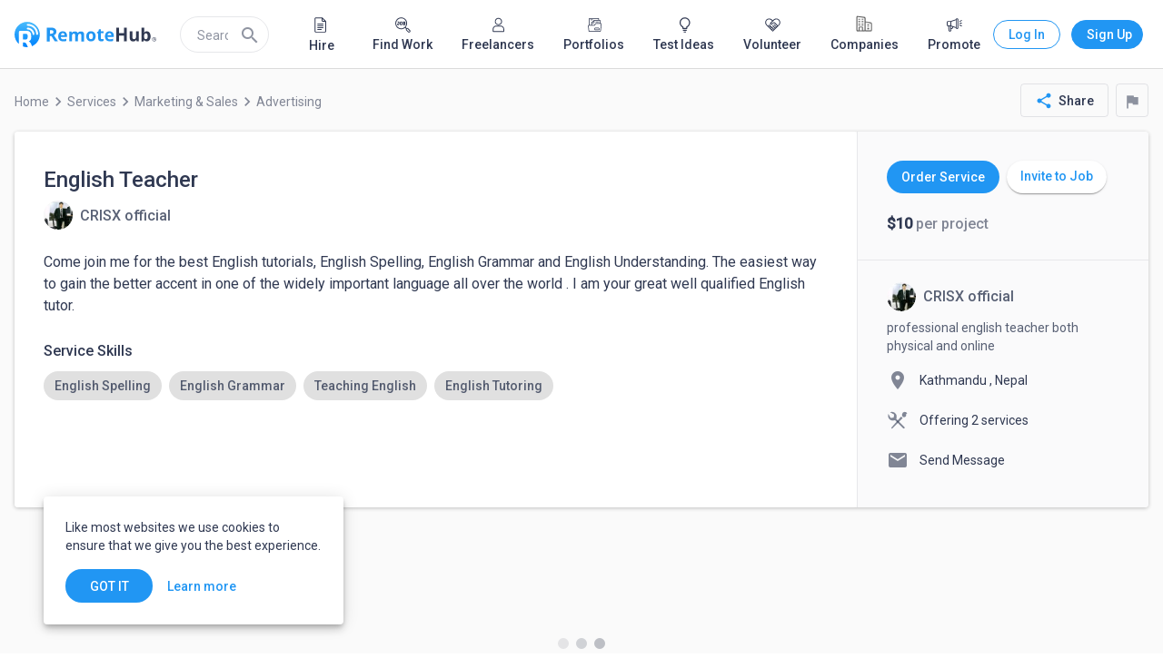

--- FILE ---
content_type: application/javascript
request_url: https://static.remotehub.com/smp/5946.ef8e3d5dcaf9325c.js
body_size: 4917
content:
"use strict";(self.webpackChunksmp=self.webpackChunksmp||[]).push([[5946],{38867:(T,h,e)=>{e.d(h,{T:()=>r});var d=e(36895);class u{constructor(t,l){this._document=l;const c=this._textarea=this._document.createElement("textarea"),p=c.style;p.opacity="0",p.position="absolute",p.left=p.top="-999em",c.setAttribute("aria-hidden","true"),c.value=t,this._document.body.appendChild(c)}copy(){const t=this._textarea;let l=!1;try{if(t){const c=this._document.activeElement;t.select(),t.setSelectionRange(0,t.value.length),l=this._document.execCommand("copy"),c&&c instanceof HTMLElement&&c.focus()}}catch{}return l}destroy(){const t=this._textarea;t&&(t.parentNode&&t.parentNode.removeChild(t),this._textarea=void 0)}}var n=e(94650);let r=(()=>{class g{constructor(l){this._document=l}copy(l){const c=this.beginCopy(l),p=c.copy();return c.destroy(),p}beginCopy(l){return new u(l,this._document)}}return g.\u0275fac=function(l){return new(l||g)(n.LFG(d.K0))},g.\u0275prov=n.Yz7({token:g,factory:g.\u0275fac,providedIn:"root"}),g})()},31192:(T,h,e)=>{e.d(h,{g:()=>n});var d=e(94650);const u=["*"];let n=(()=>{class r{}return r.\u0275fac=function(t){return new(t||r)},r.\u0275cmp=d.Xpm({type:r,selectors:[["smp-actions-layout"]],ngContentSelectors:u,decls:1,vars:0,template:function(t,l){1&t&&(d.F$t(),d.Hsn(0))},styles:["@media (max-width: 959.9px){[_nghost-%COMP%]{box-shadow:0 5px 5px -3px #0003,0 8px 10px 1px #00000024,0 3px 14px 2px #0000001f;display:flex;position:fixed;right:0;bottom:0;justify-content:center;z-index:10;border-top-left-radius:4px;border-top-right-radius:4px;padding:16px 0;width:100%}}"],changeDetection:0}),r})()},44158:(T,h,e)=>{e.d(h,{x:()=>n});var d=e(36895),u=e(94650);let n=(()=>{class r{}return r.\u0275fac=function(t){return new(t||r)},r.\u0275mod=u.oAB({type:r}),r.\u0275inj=u.cJS({imports:[d.ez]}),r})()},72817:(T,h,e)=>{e.d(h,{u:()=>c});var d=e(36895),u=e(94956),n=e(65412),r=e(4859),g=e(97392),t=e(40374),l=e(94650);let c=(()=>{class p{}return p.\u0275fac=function(E){return new(E||p)},p.\u0275mod=l.oAB({type:p}),p.\u0275inj=l.cJS({providers:[u.h],imports:[d.ez,n.Is,r.ot,g.Ps,t.P]}),p})()},94956:(T,h,e)=>{e.d(h,{h:()=>D});var d=e(92340),u=e(65412),n=e(94650),r=e(38867),g=e(97392),t=e(11481),l=e(36895),c=e(32897);function p(m,M){if(1&m){const a=n.EpF();n.TgZ(0,"button",20),n.NdJ("click",function(){n.CHM(a);const C=n.oxw();return n.KtG(C.copy())}),n._UZ(1,"mat-icon",21),n.TgZ(2,"span",4),n.SDv(3,22),n.qZA()()}}function v(m,M){1&m&&(n.TgZ(0,"button",23),n._UZ(1,"mat-icon",24),n.TgZ(2,"span",4),n.SDv(3,25),n.qZA()()),2&m&&n.Q6J("disabled",!0)}let E=(()=>{class m{constructor(a,i,C,S){this.data=a,this.clipboardService=i,this.iconRegistry=C,this.sanitizer=S,this.registerIcons()}assembleFacebookLink(a){const i=encodeURIComponent(a.link),C=encodeURIComponent(a.message);return`https://www.facebook.com/dialog/share?href=${i}&app_id=${d.N.facebookAppId}&quote=${C}`}assembleLinkedInLink(a){return`https://www.linkedin.com/sharing/share-offsite/?url=${encodeURIComponent(a.link)}`}assembleTwitterLink(a){return`https://twitter.com/intent/tweet?text=${encodeURIComponent(a.message)}&url=${encodeURIComponent(a.link)}`}assembleWhatsAppLink(a){return`https://api.whatsapp.com/send/?text=${encodeURIComponent(`${a.message} ${a.link}`)}`}copy(){this.clipboardService.copy(this.data.link),this.isCopied=!0}getEmailData(a){return`mailto:?body=${a.email.body} ${a.link}&subject=${a.email.subject}`}registerIcons(){const a=`${d.N.deployUrl}assets/icons/share`;this.iconRegistry.addSvgIcon("facebook",this.sanitizer.bypassSecurityTrustResourceUrl(`${a}/facebook.svg`)),this.iconRegistry.addSvgIcon("linkedin",this.sanitizer.bypassSecurityTrustResourceUrl(`${a}/linked-in.svg`)),this.iconRegistry.addSvgIcon("twitter",this.sanitizer.bypassSecurityTrustResourceUrl(`${a}/twitter.svg`)),this.iconRegistry.addSvgIcon("whatsapp",this.sanitizer.bypassSecurityTrustResourceUrl(`${a}/whatsapp.svg`)),this.iconRegistry.addSvgIcon("done",this.sanitizer.bypassSecurityTrustResourceUrl(`${a}/done.svg`)),this.iconRegistry.addSvgIcon("link",this.sanitizer.bypassSecurityTrustResourceUrl(`${a}/link.svg`)),this.iconRegistry.addSvgIcon("email",this.sanitizer.bypassSecurityTrustResourceUrl(`${a}/email.svg`))}}return m.\u0275fac=function(a){return new(a||m)(n.Y36(u.WI),n.Y36(r.T),n.Y36(g.jv),n.Y36(t.H7))},m.\u0275cmp=n.Xpm({type:m,selectors:[["smp-share-dialog"]],inputs:{title:"title",email:"email",link:"link"},decls:30,vars:23,consts:function(){let M,a,i,C,S,I,R;return M=$localize`:share dialog | facebook␟3e71128b65fd82263d68a148c6c0261b8fd3be2d␟4809557871539821831:Facebook`,a=$localize`:share dialog | linkedin␟8bfa0cda651f64a70ff9f4be6296ec661067eae2␟5331256706400931980:LinkedIn`,i=$localize`:share dialog | twitter␟e9bd6d79880b3bb6718902321c6a83c1062f3c03␟9105212182582677504:Twitter`,C=$localize`:share dialog | whatsapp␟31a84d3dfd05d84608dc376318705a409f58a92d␟5627076006113038736:WhatsApp`,S=$localize`:share dialog | Email␟76b7ac3a0935ca08d9608f8c8b99c579936ac65d␟5988592730136255043:Email`,I=$localize`:share dialog | copy-link␟a681d949bf430f5798b1a1929812e49c9cfce7f3␟571612731042207392:Copy Link`,R=$localize`:share dialog | copied-link␟16a732e1fbead1c14d9743bde02b85e9a0e33006␟3744105600353707751:Link Copied`,[[1,"mat-headline"],[1,"actions"],["rel","noopener noreferrer noindex nofollow","target","_blank","title","Facebook","aria-label","Visit our Facebook page",3,"href"],["svgIcon","facebook"],[1,"mat-body-1"],M,["rel","noopener noreferrer noindex nofollow","target","_blank","title","LinkedIn","ria-label","Visit our LinkedIn page",3,"href"],["svgIcon","linkedin"],a,["rel","noopener noreferrer noindex nofollow","target","_blank","title","Twitter","aria-label","Visit our Twitter page",3,"href"],["svgIcon","twitter"],i,["rel","noopener noreferrer noindex nofollow","target","_blank","title","WhatsApp","aria-label","Visit our WhatsApp page",3,"href"],["svgIcon","whatsapp"],C,[3,"click",4,"ngIf"],[3,"disabled",4,"ngIf"],["rel","noopener noreferrer noindex nofollow","target","_blank","title","Email",3,"href"],["svgIcon","email"],S,[3,"click"],["svgIcon","link"],I,[3,"disabled"],["svgIcon","done"],R]},template:function(a,i){1&a&&(n.TgZ(0,"h3",0),n._uU(1),n.qZA(),n.TgZ(2,"mat-dialog-content",1)(3,"a",2),n.ALo(4,"memoize"),n._UZ(5,"mat-icon",3),n.TgZ(6,"span",4),n.SDv(7,5),n.qZA()(),n.TgZ(8,"a",6),n.ALo(9,"memoize"),n._UZ(10,"mat-icon",7),n.TgZ(11,"span",4),n.SDv(12,8),n.qZA()(),n.TgZ(13,"a",9),n.ALo(14,"memoize"),n._UZ(15,"mat-icon",10),n.TgZ(16,"span",4),n.SDv(17,11),n.qZA()(),n.TgZ(18,"a",12),n.ALo(19,"memoize"),n._UZ(20,"mat-icon",13),n.TgZ(21,"span",4),n.SDv(22,14),n.qZA()(),n.YNc(23,p,4,0,"button",15),n.YNc(24,v,4,1,"button",16),n.TgZ(25,"a",17),n.ALo(26,"memoize"),n._UZ(27,"mat-icon",18),n.TgZ(28,"span",4),n.SDv(29,19),n.qZA()()()),2&a&&(n.xp6(1),n.Oqu(i.data.title),n.xp6(2),n.Q6J("href",n.xi3(4,8,i.assembleFacebookLink,i.data),n.LSH),n.xp6(5),n.Q6J("href",n.xi3(9,11,i.assembleLinkedInLink,i.data),n.LSH),n.xp6(5),n.Q6J("href",n.xi3(14,14,i.assembleTwitterLink,i.data),n.LSH),n.xp6(5),n.Q6J("href",n.xi3(19,17,i.assembleWhatsAppLink,i.data),n.LSH),n.xp6(5),n.Q6J("ngIf",!i.isCopied),n.xp6(1),n.Q6J("ngIf",i.isCopied),n.xp6(1),n.Q6J("href",n.xi3(26,20,i.getEmailData,i.data),n.LSH))},dependencies:[l.O5,u.xY,g.Hw,c.X],styles:["[_nghost-%COMP%]{display:flex;flex-direction:column}[_nghost-%COMP%]   h3[_ngcontent-%COMP%]{display:flex;flex-direction:row;justify-content:center;margin:8px 0 32px}[_nghost-%COMP%]   .actions[_ngcontent-%COMP%]{display:grid;grid-template-columns:repeat(6,1fr);grid-column-gap:4px;-moz-column-gap:4px;column-gap:4px;margin:0 0 12px}[_nghost-%COMP%]   .actions[_ngcontent-%COMP%]   a[_ngcontent-%COMP%], [_nghost-%COMP%]   .actions[_ngcontent-%COMP%]   button[_ngcontent-%COMP%]{display:flex;flex-direction:column;justify-content:center;align-items:center;outline:none;text-decoration:none;color:inherit;border:none;background-color:transparent;cursor:pointer;padding:0}[_nghost-%COMP%]   .actions[_ngcontent-%COMP%]   a[_ngcontent-%COMP%]:hover   mat-icon[_ngcontent-%COMP%], [_nghost-%COMP%]   .actions[_ngcontent-%COMP%]   button[_ngcontent-%COMP%]:hover   mat-icon[_ngcontent-%COMP%]{filter:brightness(.7)}[_nghost-%COMP%]   .actions[_ngcontent-%COMP%]   a[_ngcontent-%COMP%]   mat-icon[_ngcontent-%COMP%], [_nghost-%COMP%]   .actions[_ngcontent-%COMP%]   button[_ngcontent-%COMP%]   mat-icon[_ngcontent-%COMP%]{width:44px;min-width:44px;height:44px;line-height:44px;font-size:44px;border-radius:50%;margin:0 0 9px}@media (max-width: 959.9px){[_nghost-%COMP%]   .actions[_ngcontent-%COMP%]{padding:0;grid-template-columns:repeat(3,1fr);row-gap:32px}}"],changeDetection:0}),m})();var x=e(98184);let D=(()=>{class m{constructor(a){this.dialog=a}openDialog(a){this.dialogRef=this.dialog.open(E,{width:"596px",data:a,scrollStrategy:new x.RZ})}}return m.\u0275fac=function(a){return new(a||m)(n.LFG(u.uw))},m.\u0275prov=n.Yz7({token:m,factory:m.\u0275fac}),m})()},97035:(T,h,e)=>{e.d(h,{p:()=>w});var d=e(21286),u=e(80156),n=e(93124),r=e(73449),g=e(72986),t=e(94650),l=e(5939),c=e(36895),p=e(4859),v=e(97392),E=e(28255),x=e(96338),D=e(23983),m=e(32897),M=e(73259),a=e(5917);function i(s,f){if(1&s&&(t.ynx(0),t.TgZ(1,"button",4)(2,"span",5),t._uU(3,"View as"),t.qZA(),t._UZ(4,"smp-avatar-preview",6),t.ALo(5,"shortAccount"),t.ALo(6,"defaultAvatar"),t.TgZ(7,"mat-icon",7),t._uU(8,"arrow_drop_down"),t.qZA()(),t.BQk()),2&s){const o=t.oxw().ngIf,_=t.MAs(5),A=t.oxw();t.xp6(1),t.Q6J("matMenuTriggerFor",_),t.xp6(3),t.Q6J("imageFile",t.lcZ(5,4,o).avatar)("thumbSize",A.avatarThumbSize)("defaultImagePath",t.lcZ(6,6,o))}}function C(s,f){if(1&s&&(t.ynx(0),t.TgZ(1,"button",8)(2,"span"),t._uU(3,"View as"),t.qZA(),t._UZ(4,"smp-avatar-preview",6),t.ALo(5,"shortAccount"),t.ALo(6,"defaultAvatar"),t.TgZ(7,"mat-icon",7),t._uU(8,"arrow_drop_down"),t.qZA()(),t.BQk()),2&s){const o=t.oxw().ngIf,_=t.MAs(5),A=t.oxw();t.xp6(1),t.Q6J("matMenuTriggerFor",_),t.xp6(3),t.Q6J("imageFile",t.lcZ(5,4,o).avatar)("thumbSize",A.avatarThumbSize)("defaultImagePath",t.lcZ(6,6,o))}}const S=function(s){return{"view-as-active":s}};function I(s,f){if(1&s){const o=t.EpF();t.ynx(0),t.TgZ(1,"div",9),t._uU(2,"User"),t.qZA(),t.TgZ(3,"mat-nav-list")(4,"mat-list-item",10),t.NdJ("click",function(){const O=t.CHM(o).ngIf,L=t.oxw(2);return t.KtG(L.switchToAccount(O.id))}),t.TgZ(5,"mat-icon"),t._UZ(6,"smp-avatar-preview",11),t.ALo(7,"shortAccount"),t.ALo(8,"defaultAvatar"),t.qZA(),t.TgZ(9,"span",12),t._uU(10),t.ALo(11,"shortAccount"),t.qZA()()(),t.BQk()}if(2&s){const o=f.ngIf,_=t.oxw().ngIf,A=t.oxw();let O;t.xp6(4),t.Q6J("ngClass",t.VKq(11,S,o.id===_.id)),t.xp6(2),t.Q6J("imageFile",t.lcZ(7,5,o).avatar)("thumbSize",A.avatarThumbSize)("defaultImagePath",t.lcZ(8,7,o)),t.xp6(4),t.Oqu(null==(O=t.lcZ(11,9,o))?null:O.display_name)}}function R(s,f){if(1&s){const o=t.EpF();t.TgZ(0,"mat-list-item",10),t.NdJ("click",function(){const O=t.CHM(o).$implicit,L=t.oxw(3);return t.KtG(L.switchToAccount(O.id))}),t.TgZ(1,"mat-icon"),t._UZ(2,"smp-avatar-preview",14),t.ALo(3,"shortAccount"),t.ALo(4,"defaultAvatar"),t.qZA(),t.TgZ(5,"span",12),t._uU(6),t.ALo(7,"shortAccount"),t.qZA()()}if(2&s){const o=f.$implicit,_=t.oxw(2).ngIf,A=t.oxw();let O;t.Q6J("ngClass",t.VKq(11,S,o.id===_.id)),t.xp6(2),t.Q6J("imageFile",t.lcZ(3,5,o).avatar)("thumbSize",A.avatarThumbSize)("defaultImagePath",t.lcZ(4,7,o)),t.xp6(4),t.Oqu(null==(O=t.lcZ(7,9,o))?null:O.display_name)}}function P(s,f){if(1&s&&(t.ynx(0),t.TgZ(1,"div",9),t._uU(2,"Company"),t.qZA(),t.TgZ(3,"mat-nav-list"),t.YNc(4,R,8,13,"mat-list-item",13),t.qZA(),t.BQk()),2&s){const o=f.ngIf;t.xp6(4),t.Q6J("ngForOf",o)}}function y(s,f){if(1&s&&(t.ynx(0)(1,1),t.YNc(2,i,9,8,"ng-container",2),t.YNc(3,C,9,8,"ng-container",2),t.BQk(),t.TgZ(4,"mat-menu",null,3),t.YNc(6,I,12,13,"ng-container",0),t.ALo(7,"memoize"),t.YNc(8,P,5,1,"ng-container",0),t.ALo(9,"memoize"),t.qZA(),t.BQk()),2&s){const o=f.ngIf,_=t.oxw();t.xp6(1),t.Q6J("ngSwitch",_.type),t.xp6(1),t.Q6J("ngSwitchCase","default"),t.xp6(1),t.Q6J("ngSwitchCase","button"),t.xp6(3),t.Q6J("ngIf",t.xi3(7,5,_.getUser,o)),t.xp6(2),t.Q6J("ngIf",t.xi3(9,8,_.getCompanies,o))}}let w=(()=>{class s{constructor(o,_,A){this.currentAccountService=o,this.windowRef=_,this.authService=A,this.avatarThumbSize=r.ad.XS,this.type="default",this.successFn=()=>{this.windowRef.nativeWindow.location.reload()}}ngOnInit(){this.currentAccount$=this.currentAccountService.currentAccount$}getCompanies(o){const _=o.associated_accounts.filter(A=>A.type===u.EH.Company);return o.type===u.EH.Company&&_.unshift(o),_}getUser(o){return o.associated_accounts.find(A=>A.type===u.EH.User)||o}switchToAccount(o){o&&this.authService.switchToAccount(o).pipe((0,g.q)(1)).subscribe(()=>{this.successFn()})}}return s.\u0275fac=function(o){return new(o||s)(t.Y36(d.k),t.Y36(l.X),t.Y36(n.e))},s.\u0275cmp=t.Xpm({type:s,selectors:[["smp-view-as"]],hostVars:2,hostBindings:function(o,_){2&o&&t.Tol(_.type)},inputs:{type:"type",successFn:"successFn"},decls:2,vars:3,consts:[[4,"ngIf"],[3,"ngSwitch"],[4,"ngSwitchCase"],["menu","matMenu"],["mat-button","",1,"current-account",3,"matMenuTriggerFor"],[1,"view-as-muted-2"],["imageAltText","Current Account Avatar",3,"imageFile","thumbSize","defaultImagePath"],[1,"view-as-muted"],["mat-stroked-button","",1,"current-account",3,"matMenuTriggerFor"],[1,"group-label","view-as-muted"],[3,"ngClass","click"],["imageAltText","User Avatar",3,"imageFile","thumbSize","defaultImagePath"],[1,"account-name","view-as-muted-2"],[3,"ngClass","click",4,"ngFor","ngForOf"],["imageAltText","Company Avatar",3,"imageFile","thumbSize","defaultImagePath"]],template:function(o,_){1&o&&(t.YNc(0,y,10,11,"ng-container",0),t.ALo(1,"async")),2&o&&t.Q6J("ngIf",t.lcZ(1,1,_.currentAccount$))},dependencies:[c.mk,c.sg,c.O5,c.RF,c.n9,p.lW,v.Hw,E.VK,E.p6,x.Hk,x.Tg,D.A,c.Ov,m.X,M.w,a.h],styles:[".default[_nghost-%COMP%]   .current-account[_ngcontent-%COMP%]   smp-avatar-preview[_ngcontent-%COMP%]{width:32px;min-width:32px;height:32px;margin:9px 3px 9px 8px}.default[_nghost-%COMP%]   .current-account[_ngcontent-%COMP%]   span[_ngcontent-%COMP%]{font-size:16px}.default[_nghost-%COMP%]   .current-account[_ngcontent-%COMP%]   mat-icon[_ngcontent-%COMP%]{width:20px;min-width:20px;height:20px;line-height:20px;font-size:20px}.button[_nghost-%COMP%]   .current-account[_ngcontent-%COMP%]   smp-avatar-preview[_ngcontent-%COMP%]{width:20px;min-width:20px;height:20px;margin:0 3px 0 8px}.button[_nghost-%COMP%]   .current-account[_ngcontent-%COMP%]   mat-icon[_ngcontent-%COMP%]{width:20px;min-width:20px;height:20px;line-height:20px;font-size:20px;margin-right:-5px}mat-nav-list[_ngcontent-%COMP%]{min-width:280px}mat-list-item[_ngcontent-%COMP%]   mat-icon[_ngcontent-%COMP%]{width:32px;min-width:32px;height:32px;line-height:32px;font-size:32px;margin-right:8px}mat-list-item[_ngcontent-%COMP%]   .account-name[_ngcontent-%COMP%]{font-size:14px;font-weight:500;overflow:hidden;text-overflow:ellipsis;white-space:nowrap}.group-label[_ngcontent-%COMP%]{font-size:14px;font-weight:500;margin:16px 16px 0}.group-label[_ngcontent-%COMP%]:first-of-type{margin-top:13px}"],changeDetection:0}),s})()},37423:(T,h,e)=>{e.d(h,{c:()=>v});var d=e(36895),u=e(4859),n=e(97392),r=e(28255),g=e(96338),t=e(40374),l=e(34040),c=e(24586),p=e(94650);let v=(()=>{class E{}return E.\u0275fac=function(D){return new(D||E)},E.\u0275mod=p.oAB({type:E}),E.\u0275inj=p.cJS({imports:[d.ez,u.ot,n.Ps,r.Tx,g.ie,t.P,l.z,c.D]}),E})()}}]);

--- FILE ---
content_type: application/javascript
request_url: https://static.remotehub.com/smp/5091.829d3dbea94de2b6.js
body_size: 12549
content:
"use strict";(self.webpackChunksmp=self.webpackChunksmp||[]).push([[5091],{5091:(ne,I,i)=>{i.r(I),i.d(I,{PreviewServiceModule:()=>bn,materialModules:()=>te});var r=i(36895),S=i(87396),g=i(5993),e=i(94650),k=i(8929),C=i(2994),u=i(7625),T=i(24850),G=i(5154),O=i(92198),J=i(87545),h=i(72986),W=i(75778),Q=i(87168),U=i(21286),P=i(73449),Y=i(9757),l=i(64860),m=i(7585),s=i(48349),p=i(51460),v=i(9493),M=i(27796),ie=i(33070),z=i(93321),oe=i(82517),re=i(73780),ce=i(3472),X=i(54685),ae=i(64288),se=i(1547),le=i(47422),_e=i(92340),pe=i(94956),B=i(80156),me=i(87174),ge=i(94996),de=i(76861),ve=i(80199),ue=i(51819),Se=i(88589),fe=i(93124),Ee=i(80901),Ce=i(71654),he=i(77288),H=i(77331),x=i(4859),K=i(97392),y=i(28255),R=i(10266),Pe=i(28850),xe=i(23983),Ie=i(78063),Te=i(49422),Oe=i(95621),Me=i(74551),ye=i(8357),Re=i(67848),Ae=i(99834),Ve=i(83151),we=i(67155),Ne=i(90733),be=i(97294),Le=i(79141),Ze=i(52811),Fe=i(31192),$e=i(54848),De=i(93710),j=i(73546),ke=i(55829),Ge=i(72983),q=i(5917),Je=i(32897);function We(n,o){1&n&&e.GkF(0)}function Qe(n,o){if(1&n&&(e.TgZ(0,"div")(1,"mat-card")(2,"div",2)(3,"a",3),e.tHW(4,4),e.ALo(5,"memoize"),e.ALo(6,"accountNavigation"),e.TgZ(7,"div",5),e._UZ(8,"span",6),e.ALo(9,"shortAccount"),e._UZ(10,"span",7),e.qZA(),e.N_p(),e.qZA()(),e.YNc(11,We,1,0,"ng-container",8),e.qZA()()),2&n){const t=e.oxw(2),c=e.MAs(4);e.xp6(3),e.Q6J("routerLink",e.Dn7(5,3,t.getProfileEntitiesUrl,e.lcZ(6,7,t.account),t.listUrl)),e.xp6(7),e.pQV(e.lcZ(9,9,t.account).display_name),e.QtT(4),e.xp6(1),e.Q6J("ngTemplateOutlet",c)}}function Ue(n,o){if(1&n&&(e.ynx(0),e.TgZ(1,"a",11),e.SDv(2,12),e.ALo(3,"memoize"),e.ALo(4,"accountNavigation"),e.qZA(),e.BQk()),2&n){const t=e.oxw(3);e.xp6(1),e.Q6J("routerLink",e.Dn7(3,1,t.getProfileEntitiesUrl,e.lcZ(4,5,t.account),t.listUrl))}}function Ye(n,o){1&n&&e.GkF(0)}function ze(n,o){if(1&n&&(e.TgZ(0,"div")(1,"div",9)(2,"div")(3,"span",10),e._uU(4,"Portfolio"),e.qZA()(),e.TgZ(5,"div"),e.YNc(6,Ue,5,7,"ng-container",0),e.qZA()(),e.YNc(7,Ye,1,0,"ng-container",8),e.qZA()),2&n){const t=e.oxw(2),c=e.MAs(4);e.xp6(6),e.Q6J("ngIf",t.showAll),e.xp6(1),e.Q6J("ngTemplateOutlet",c)}}function He(n,o){if(1&n&&(e.TgZ(0,"div"),e.YNc(1,Qe,12,11,"div",0),e.YNc(2,ze,8,2,"div",0),e.qZA()),2&n){const t=e.oxw();e.xp6(1),e.Q6J("ngIf",t.portfolioId),e.xp6(1),e.Q6J("ngIf",!t.portfolioId)}}const je=function(n){return{"portfolio-img":n}};function Xe(n,o){if(1&n&&(e.TgZ(0,"div",16)(1,"a",17)(2,"mat-card",18),e._UZ(3,"img",19),e.ALo(4,"imageUrl"),e.qZA()()()),2&n){const t=o.$implicit,c=e.oxw(2);e.xp6(1),e.s9C("matTooltip",t.title),e.Q6J("routerLink",c.basePath+(null==t?null:t.ident)),e.xp6(1),e.Q6J("ngClass",e.VKq(8,je,c.portfolioId)),e.xp6(1),e.Q6J("src",e.xi3(4,5,t.cover_image.image,c.portfolioThumbXs),e.LSH)("alt",t.cover_image.caption)}}function Be(n,o){if(1&n&&(e.TgZ(0,"div",13)(1,"div",14),e.YNc(2,Xe,5,10,"div",15),e.qZA()()),2&n){const t=e.oxw();e.xp6(2),e.Q6J("ngForOf",t.list)}}let Ke=(()=>{class n{constructor(t){this.accountsApiService=t,this.portfolioThumbXs=P.m8.XS,this.basePath=g.EKX,this.listUrl=g.tVc}set portfolioId(t){this._portfolioId=t,this.getPortfolioList()}get portfolioId(){return this._portfolioId}ngOnInit(){this.portfolioId||this.getPortfolioList()}getPortfolioList(){this.builder=(new $e.A).id(this.account.id).limit(4),this.portfolioId&&(this.builder=this.builder.excludeIds([this.portfolioId])),this.portfolioList$=this.accountsApiService.getAccountPortfolios(this.builder).pipe((0,C.b)(t=>{this.showAll=t.cursor_params.total>4,this.list=t.data}))}havePortfolio(t){if(t&&t.data.length)return!!t.cursor_params.total}getProfileEntitiesUrl(t,c){return[...t,c]}}return n.\u0275fac=function(t){return new(t||n)(e.Y36(De.H))},n.\u0275cmp=e.Xpm({type:n,selectors:[["smp-portfolio-short-list"]],inputs:{account:"account",portfolioId:"portfolioId"},decls:5,vars:6,consts:function(){let o,t;return o=$localize`:portfolio entities | see-all␟78e8d129a2f3a64700ffb79419e442ec7b070f5f␟1928079304984636023:${"\ufffd#7\ufffd"}:START_TAG_DIV:${"\ufffd#8\ufffd"}:START_TAG_SPAN:More from ${"\ufffd0\ufffd"}:INTERPOLATION:${"[\ufffd/#8\ufffd|\ufffd/#10\ufffd]"}:CLOSE_TAG_SPAN:${"\ufffd#10\ufffd"}:START_TAG_SPAN_1:keyboard_arrow_right${"[\ufffd/#8\ufffd|\ufffd/#10\ufffd]"}:CLOSE_TAG_SPAN:${"\ufffd/#7\ufffd"}:CLOSE_TAG_DIV:`,o=e.Zx4(o),t=$localize`:portfolio entities | see-all␟093a2f9feffd41b7dbf4c26fcfc7a4c68c41fb0e␟5978951215026894421: See all `,[[4,"ngIf"],["cardList",""],[1,"short-header","portfolio"],["mat-button","",1,"header-link","list-title",3,"routerLink"],o,[1,"portfolio-link"],[1,"header-span","text"],[1,"material-icons","primary-color"],[4,"ngTemplateOutlet"],[1,"short-header","service"],[1,"list-title"],["mat-button","","color","primary",3,"routerLink"],t,[1,"grid-view"],[1,"container","items-per-row-2"],["class","card",4,"ngFor","ngForOf"],[1,"card"],["matTooltipPosition","below","matTooltipClass","custom-tooltip",3,"routerLink","matTooltip"],[1,"img-card",3,"ngClass"],["mat-card-image","","loading","lazy",3,"src","alt"]]},template:function(t,c){1&t&&(e.YNc(0,He,3,2,"div",0),e.ALo(1,"memoize"),e.ALo(2,"async"),e.YNc(3,Be,3,1,"ng-template",null,1,e.W1O)),2&t&&e.Q6J("ngIf",e.xi3(1,1,c.havePortfolio,e.lcZ(2,4,c.portfolioList$)))},dependencies:[j.a8,j.G2,R.gM,x.zs,r.mk,r.sg,r.O5,r.tP,S.yS,ke.oO,r.Ov,Ge.Y,q.h,l.J,Je.X],styles:["[_nghost-%COMP%]{display:block}.list-title[_ngcontent-%COMP%]{font-weight:500}.grid-view[_ngcontent-%COMP%]{height:100%}.grid-view[_ngcontent-%COMP%]   .container[_ngcontent-%COMP%]{flex-flow:row wrap;box-sizing:border-box;display:flex}.grid-view[_ngcontent-%COMP%]   .card[_ngcontent-%COMP%]{position:relative;margin-top:16px;margin-bottom:0;border-radius:4px;flex:0 0 calc(50% - 8px);max-width:calc(50% - 8px);margin-right:16px}.grid-view[_ngcontent-%COMP%]   .card[_ngcontent-%COMP%]:nth-child(2n){margin-right:0}.short-header[_ngcontent-%COMP%]{margin-bottom:0}.short-header[_ngcontent-%COMP%]   a[mat-button][_ngcontent-%COMP%]{text-decoration:none;font-size:14px}.service[_ngcontent-%COMP%]{margin-top:20px;height:24px;display:flex;flex-direction:row;justify-content:space-between;align-items:center}.portfolio-card[_ngcontent-%COMP%]{flex:0 0 calc(50% - 8px);max-width:calc(50% - 8px)}.items-per-row-2[_ngcontent-%COMP%]{width:100%}.img-card[_ngcontent-%COMP%]{height:82px;box-sizing:border-box}.img-card[_ngcontent-%COMP%]   [mat-card-image][_ngcontent-%COMP%]{position:absolute;width:100%;height:100%;border-radius:inherit;display:block;-o-object-fit:cover;object-fit:cover}.portfolio-img[_ngcontent-%COMP%]{height:113px}.header-link[_ngcontent-%COMP%]{padding:0;white-space:nowrap;overflow:hidden;text-overflow:ellipsis;display:block;box-sizing:border-box;text-align:left;margin-top:-8px;margin-bottom:-6px;height:36px}.header-span[_ngcontent-%COMP%]{font-size:16px}.custom-tooltip[_ngcontent-%COMP%]{width:166px;height:18px;text-overflow:ellipsis;overflow:hidden;white-space:nowrap;font-size:12px;text-align:center}.text[_ngcontent-%COMP%]{max-width:90%;text-overflow:ellipsis;overflow:hidden;word-break:break-word;white-space:pre-wrap;display:-webkit-box;-webkit-line-clamp:1;-webkit-box-orient:vertical}.portfolio-link[_ngcontent-%COMP%]{display:flex;flex-direction:row;justify-content:flex-start;align-items:center}@media (min-width: 960px) and (max-width: 1279.9px){.img-card[_ngcontent-%COMP%]{height:85px}.portfolio-img[_ngcontent-%COMP%]{height:117px}}@media (min-width: 600px) and (max-width: 959.9px){.img-card[_ngcontent-%COMP%]{height:180px}}@media (min-width: 0) and (max-width: 599.9px){.img-card[_ngcontent-%COMP%]{height:95px}.portfolio-img[_ngcontent-%COMP%]{height:107px}}"]}),n})();var qe=i(10419),et=i(88657),tt=i(88119),nt=i(37618),it=i(28807),ot=i(35558),rt=i(7999),ct=i(79281),at=i(13769),st=i(75138),lt=i(97035),_t=i(54633),pt=i(73259);function mt(n,o){if(1&n&&(e.TgZ(0,"button",43)(1,"mat-icon"),e._uU(2,"flag"),e.qZA()()),2&n){const t=e.oxw(2);e.Q6J("dictionaryType",t.reportReasons)("entityId",t.service.id)("entityType",t.reportType)}}function gt(n,o){1&n&&e._UZ(0,"smp-view-as",44)}function dt(n,o){if(1&n&&(e._UZ(0,"smp-avatar-preview",45),e.ALo(1,"defaultAvatar")),2&n){const t=e.oxw(2);e.Q6J("imageFile",t.service.creator_account.avatar)("thumbSize",t.avatarThumbSize)("defaultImagePath",e.lcZ(1,3,t.service.creator_account))}}function vt(n,o){if(1&n&&(e.TgZ(0,"div",46),e._UZ(1,"smp-avatar-preview",45),e.ALo(2,"defaultAvatar"),e.qZA()),2&n){const t=e.oxw(2);e.xp6(1),e.Q6J("imageFile",t.service.creator_account.avatar)("thumbSize",t.avatarThumbSize)("defaultImagePath",e.lcZ(2,3,t.service.creator_account))}}function ut(n,o){1&n&&e._UZ(0,"mat-icon",47)}function St(n,o){if(1&n&&e._UZ(0,"smp-cover-preview",48),2&n){const t=e.oxw(2);e.Q6J("imageFile",t.service.cover_photo)("thumbSize",t.coverThumbSize)}}const ft=function(n){return{skills:n}};function Et(n,o){if(1&n&&(e.TgZ(0,"a",52)(1,"span",53),e._uU(2),e.qZA()()),2&n){const t=o.$implicit,c=e.oxw(3);e.Q6J("routerLink",c.landingServicesUrl)("title",t.name)("queryParams",e.VKq(4,ft,t.id)),e.xp6(2),e.Oqu(t.name)}}function Ct(n,o){if(1&n&&(e.TgZ(0,"div",49)(1,"p",50),e._uU(2,"Service Skills"),e.qZA(),e.TgZ(3,"mat-chip-list"),e.YNc(4,Et,3,6,"a",51),e.qZA()()),2&n){const t=e.oxw(2);e.xp6(4),e.Q6J("ngForOf",t.service.skills)}}function ht(n,o){1&n&&e.GkF(0)}function Pt(n,o){if(1&n){const t=e.EpF();e.TgZ(0,"smp-job-invite",54),e.NdJ("closed",function(){e.CHM(t);const a=e.oxw(2);return e.KtG(a.showInviteDialog=!1)}),e.qZA()}if(2&n){const t=e.oxw(2);e.Q6J("user",t.service.creator_account)}}function xt(n,o){if(1&n&&e._UZ(0,"smp-marketplace-tips-item",60),2&n){const t=e.oxw(3);e.Q6J("url",t.editServiceSuffixUrl)("icon",t.tipsIcon.Cover)}}function It(n,o){if(1&n&&e._UZ(0,"smp-marketplace-tips-item",61),2&n){const t=e.oxw(3);e.Q6J("url",t.editServiceSuffixUrl)("icon",t.tipsIcon.DescriptionV2)}}function Tt(n,o){if(1&n&&(e._UZ(0,"smp-marketplace-tips-item",62),e.ALo(1,"accountNavigation")),2&n){const t=e.oxw(3);e.Q6J("url",e.lcZ(1,2,t.service.creator_account))("icon",t.tipsIcon.FillProfile)}}function Ot(n,o){if(1&n&&e._UZ(0,"smp-marketplace-tips-item",63),2&n){const t=e.oxw(3);e.Q6J("url",t.createPortfolioAbsoluteUrl)("icon",t.tipsIcon.UploadPortfolio)}}function Mt(n,o){1&n&&e._UZ(0,"smp-job-marketplace-card",69),2&n&&e.Q6J("job",o.item)}function yt(n,o){if(1&n&&(e.TgZ(0,"div",65)(1,"div",66),e.SDv(2,67),e.qZA(),e.TgZ(3,"smp-marketplace-carousel",68),e.YNc(4,Mt,1,1,"ng-template"),e.qZA()()),2&n){const t=e.oxw(4);e.xp6(3),e.Q6J("dataSource",t.jobsDataSource)("pathFn",t.getJobAbsoluteUrl)}}function Rt(n,o){if(1&n&&(e.ynx(0),e.YNc(1,yt,5,2,"div",64),e.BQk()),2&n){const t=o.ngIf;e.xp6(1),e.Q6J("ngIf",null==t?null:t.total)}}function At(n,o){if(1&n&&(e.ynx(0),e.TgZ(1,"smp-marketplace-tips",55),e.YNc(2,xt,1,2,"smp-marketplace-tips-item",56),e.YNc(3,It,1,2,"smp-marketplace-tips-item",57),e.YNc(4,Tt,2,4,"smp-marketplace-tips-item",58),e.YNc(5,Ot,1,2,"smp-marketplace-tips-item",59),e.qZA(),e.YNc(6,Rt,2,1,"ng-container",0),e.ALo(7,"async"),e.BQk()),2&n){e.oxw();const t=e.MAs(67),c=e.oxw();e.xp6(6),e.Q6J("ngIf",e.lcZ(7,2,c.jobsDataSource.cursorParams$))("ngIfElse",t)}}function Vt(n,o){1&n&&e._UZ(0,"smp-service-marketplace-card",74),2&n&&e.Q6J("service",o.item)}function wt(n,o){if(1&n&&(e.TgZ(0,"div",72)(1,"div",66),e.SDv(2,73),e.qZA(),e.TgZ(3,"smp-marketplace-carousel",68),e.YNc(4,Vt,1,1,"ng-template"),e.qZA()()),2&n){const t=e.oxw(5);e.xp6(3),e.Q6J("dataSource",t.servicesDataSource)("pathFn",t.getServiceAbsoluteUrl)}}function Nt(n,o){if(1&n&&(e.ynx(0),e.YNc(1,wt,5,2,"div",71),e.BQk()),2&n){const t=o.ngIf;e.xp6(1),e.Q6J("ngIf",null==t?null:t.total)}}function bt(n,o){1&n&&e._UZ(0,"smp-service-marketplace-card",74),2&n&&e.Q6J("service",o.item)}function Lt(n,o){if(1&n&&(e.TgZ(0,"div",76)(1,"div",66),e.SDv(2,77),e.qZA(),e.TgZ(3,"smp-marketplace-carousel",68),e.YNc(4,bt,1,1,"ng-template"),e.qZA()()),2&n){const t=e.oxw(5);e.xp6(3),e.Q6J("dataSource",t.recentlyViewedServicesDataSource)("pathFn",t.getServiceAbsoluteUrl)}}function Zt(n,o){if(1&n&&(e.ynx(0),e.YNc(1,Lt,5,2,"div",75),e.BQk()),2&n){const t=o.ngIf;e.xp6(1),e.Q6J("ngIf",null==t?null:t.total)}}function Ft(n,o){if(1&n&&(e.ynx(0),e.YNc(1,Nt,2,1,"ng-container",0),e.ALo(2,"async"),e.YNc(3,Zt,2,1,"ng-container",0),e.ALo(4,"async"),e.BQk()),2&n){e.oxw(2);const t=e.MAs(67),c=e.oxw();e.xp6(1),e.Q6J("ngIf",e.lcZ(2,4,c.servicesDataSource.cursorParams$))("ngIfElse",t),e.xp6(2),e.Q6J("ngIf",e.lcZ(4,6,c.recentlyViewedServicesDataSource.cursorParams$))("ngIfElse",t)}}function $t(n,o){1&n&&(e.ynx(0),e.YNc(1,Ft,5,8,"ng-container",70),e.BQk())}function Dt(n,o){1&n&&(e.TgZ(0,"div",78),e._UZ(1,"smp-loader"),e.qZA())}function kt(n,o){if(1&n){const t=e.EpF();e.TgZ(0,"smp-marketplace-entity-layout")(1,"smp-marketplace-entity-layout-main")(2,"div",8),e._UZ(3,"smp-breadcrumb",9),e.TgZ(4,"div")(5,"button",10),e.NdJ("click",function(){e.CHM(t);const a=e.oxw();return e.KtG(a.handleShareButton())}),e.TgZ(6,"mat-icon",11),e._uU(7,"share"),e.qZA(),e.TgZ(8,"span"),e.SDv(9,12),e.qZA()(),e.YNc(10,mt,3,3,"button",13),e.ALo(11,"async"),e.YNc(12,gt,1,0,"smp-view-as",14),e.ALo(13,"async"),e.qZA()(),e.TgZ(14,"smp-marketplace-entity-card")(15,"smp-marketplace-entity-card-left",15)(16,"div",16)(17,"mat-icon",11),e._uU(18,"schedule"),e.qZA(),e.TgZ(19,"div",17)(20,"strong"),e._uU(21,"Your service is under review."),e.qZA(),e._uU(22," Our team is reviewing your service, it can take up to 96 hours. Once your service passes the review, it will be published automatically. "),e.qZA()(),e.TgZ(23,"div",18)(24,"a",19),e.ALo(25,"accountNavigation"),e.YNc(26,dt,2,5,"smp-avatar-preview",20),e.qZA(),e.TgZ(27,"div",21)(28,"h1",22),e._uU(29),e.qZA(),e.TgZ(30,"a",19),e.ALo(31,"accountNavigation"),e.YNc(32,vt,3,5,"div",23),e.TgZ(33,"span",24)(34,"span",25),e._uU(35),e.ALo(36,"shortAccount"),e.qZA(),e.YNc(37,ut,1,0,"mat-icon",26),e.qZA()()()(),e.TgZ(38,"div",27)(39,"span",28),e._uU(40),e.ALo(41,"currency"),e.qZA(),e.TgZ(42,"span",29),e.SDv(43,30),e.qZA()(),e.YNc(44,St,1,2,"smp-cover-preview",31),e.TgZ(45,"smp-overflow",32),e._UZ(46,"smp-text",33),e.qZA(),e.YNc(47,Ct,5,1,"div",34),e.qZA(),e.TgZ(48,"smp-marketplace-entity-card-right-top"),e.YNc(49,ht,1,0,"ng-container",35),e.ALo(50,"async"),e.TgZ(51,"div",36)(52,"span",28),e._uU(53),e.ALo(54,"currency"),e.qZA(),e.TgZ(55,"span",29),e.SDv(56,37),e.qZA()()(),e.TgZ(57,"smp-marketplace-entity-card-right-bottom"),e._UZ(58,"smp-marketplace-entity-creator",38),e.ALo(59,"async"),e._UZ(60,"smp-portfolio-short-list",39),e.qZA()(),e.YNc(61,Pt,1,1,"smp-job-invite",40),e.YNc(62,At,8,4,"ng-container",41),e.ALo(63,"async"),e.YNc(64,$t,2,0,"ng-container",41),e.ALo(65,"async"),e.YNc(66,Dt,2,0,"ng-template",null,42,e.W1O),e.qZA()()}if(2&n){const t=e.oxw(),c=e.MAs(4),a=e.MAs(2);let d;e.xp6(3),e.Q6J("category",t.service.category)("subCategory",t.service.sub_category)("entityBrowseUrl",t.servicesBrowseUrl),e.xp6(7),e.Q6J("ngIf",!e.lcZ(11,34,t.isOwner$)),e.xp6(2),e.Q6J("ngIf",e.lcZ(13,36,t.showViewAs$)),e.xp6(3),e.Q6J("withHeader",4==t.service.status),e.xp6(9),e.Q6J("routerLink",e.lcZ(25,38,t.service.creator_account)),e.uIk("aria-label","View details for "+t.service.title),e.xp6(2),e.Q6J("ngIf",t.service.creator_account.type===t.accountType.Company),e.xp6(3),e.Oqu(t.service.title),e.xp6(1),e.Q6J("routerLink",e.lcZ(31,40,t.service.creator_account)),e.uIk("aria-label","View details for "+t.service.title),e.xp6(2),e.Q6J("ngIf",t.service.creator_account.type===t.accountType.User),e.xp6(3),e.Oqu(null==(d=e.lcZ(36,42,t.service.creator_account))?null:d.display_name),e.xp6(2),e.Q6J("ngIf",t.service.creator_account.is_verified),e.xp6(3),e.Oqu(e.gM2(41,44,t.service.rate_amount,"USD","symbol","1.0")),e.xp6(4),e.Q6J("ngIf",t.service.cover_photo),e.xp6(1),e.Q6J("maxHeight",560),e.xp6(1),e.Q6J("text",t.service.description),e.xp6(1),e.Q6J("ngIf",t.service.skills&&t.service.skills.length),e.xp6(2),e.Q6J("ngIf",e.lcZ(50,49,t.isOwner$))("ngIfThen",c)("ngIfElse",a),e.xp6(2),e.ekj("m-t-24",4!=t.service.status),e.xp6(2),e.Oqu(e.gM2(54,51,t.service.rate_amount,"USD","symbol","1.0")),e.xp6(5),e.Q6J("account",t.service.creator_account)("showAvatar",!0)("isOwnAccount",e.lcZ(59,56,t.isOwner$))("entityType",t.serviceType),e.xp6(2),e.Q6J("account",t.service.creator_account),e.xp6(1),e.Q6J("ngIf",t.showInviteDialog),e.xp6(1),e.Q6J("ngIf",e.lcZ(63,58,t.isOwner$)),e.xp6(2),e.Q6J("ngIf",!e.lcZ(65,60,t.isOwner$))}}function Gt(n,o){if(1&n&&(e.TgZ(0,"button",86)(1,"mat-icon",11),e._uU(2,"flag"),e.qZA()()),2&n){const t=e.oxw(2);e.Q6J("dictionaryType",t.reportReasons)("entityId",t.service.id)("entityType",t.reportType)}}function Jt(n,o){if(1&n){const t=e.EpF();e.TgZ(0,"smp-actions-layout")(1,"div",79)(2,"a",80),e.NdJ("click",function(a){e.CHM(t);const d=e.oxw();return e.KtG(d.sendAnalyticsEvent(a))}),e.SDv(3,81),e.qZA(),e.TgZ(4,"a",82),e.NdJ("action",function(){e.CHM(t);const a=e.oxw();return e.KtG(a.showInviteDialog=!0)}),e.SDv(5,83),e.qZA(),e.TgZ(6,"button",84),e.NdJ("click",function(){e.CHM(t);const a=e.oxw();return e.KtG(a.handleShareButton())}),e.TgZ(7,"mat-icon",11),e._uU(8,"share"),e.qZA()(),e.YNc(9,Gt,3,3,"button",85),e.ALo(10,"async"),e.qZA()()}if(2&n){const t=e.oxw();e.xp6(2),e.Q6J("routerLink",t.orderUrl),e.xp6(2),e.Q6J("openContent",!0),e.xp6(5),e.Q6J("ngIf",!e.lcZ(10,3,t.isOwner$))}}function Wt(n,o){1&n&&e.GkF(0)}function Qt(n,o){1&n&&e.GkF(0)}function Ut(n,o){if(1&n){const t=e.EpF();e.TgZ(0,"div",94),e.YNc(1,Wt,1,0,"ng-container",35),e.TgZ(2,"button",95)(3,"mat-icon"),e._uU(4,"more_horiz"),e.qZA()(),e.TgZ(5,"mat-menu",null,96),e.YNc(7,Qt,1,0,"ng-container",35),e.TgZ(8,"button",97),e.NdJ("click",function(){e.CHM(t);const a=e.oxw(2);return e.KtG(a.handleDelete(a.service.id))}),e.SDv(9,98),e.qZA()()()}if(2&n){const t=e.MAs(6),c=e.oxw(2),a=e.MAs(8),d=e.MAs(10),f=e.MAs(14),E=e.MAs(12);e.xp6(1),e.Q6J("ngIf",c.service.status===c.serviceStatus.Open)("ngIfThen",a)("ngIfElse",d),e.xp6(1),e.Q6J("matMenuTriggerFor",t),e.xp6(5),e.Q6J("ngIf",c.service.status===c.serviceStatus.Open)("ngIfThen",f)("ngIfElse",E)}}function Yt(n,o){1&n&&(e.TgZ(0,"span"),e.SDv(1,99),e.qZA())}function zt(n,o){1&n&&(e.TgZ(0,"span"),e.SDv(1,100),e.qZA())}const Ht=function(n){return[n]};function jt(n,o){if(1&n){const t=e.EpF();e.TgZ(0,"smp-actions-layout"),e.YNc(1,Ut,10,7,"div",87),e.TgZ(2,"div",88)(3,"button",89),e.NdJ("click",function(){e.CHM(t);const a=e.oxw();return e.KtG(a.handleDelete(a.service.id))}),e.SDv(4,90),e.qZA(),e.TgZ(5,"button",91),e.NdJ("click",function(){e.CHM(t);const a=e.oxw();return e.KtG(a.handleStatus(a.service))}),e.YNc(6,Yt,2,0,"span",41),e.YNc(7,zt,2,0,"span",41),e.qZA(),e.TgZ(8,"a",92),e.SDv(9,93),e.qZA()(),e.TgZ(10,"button",84),e.NdJ("click",function(){e.CHM(t);const a=e.oxw();return e.KtG(a.handleShareButton())}),e.TgZ(11,"mat-icon",11),e._uU(12,"share"),e.qZA()()()}if(2&n){const t=e.oxw();e.xp6(1),e.Q6J("ngIf",4!==t.service.status),e.xp6(5),e.Q6J("ngIf",t.service.status===t.serviceStatus.Open),e.xp6(1),e.Q6J("ngIf",t.service.status===t.serviceStatus.Pending),e.xp6(1),e.Q6J("routerLink",e.VKq(4,Ht,t.editServiceSuffixUrl))}}function Xt(n,o){1&n&&e._UZ(0,"smp-content-not-found",101)}function Bt(n,o){if(1&n&&(e.TgZ(0,"a",102),e.SDv(1,103),e.qZA()),2&n){const t=e.oxw();e.Q6J("routerLink",t.editServiceSuffixUrl)}}function Kt(n,o){if(1&n){const t=e.EpF();e.TgZ(0,"button",104),e.NdJ("click",function(){e.CHM(t);const a=e.oxw();return e.KtG(a.handleStatus(a.service))}),e.SDv(1,105),e.qZA()}}function qt(n,o){if(1&n&&(e.TgZ(0,"a",106),e.SDv(1,107),e.qZA()),2&n){const t=e.oxw();e.Q6J("routerLink",t.editServiceSuffixUrl)}}function en(n,o){if(1&n){const t=e.EpF();e.TgZ(0,"button",108),e.NdJ("click",function(){e.CHM(t);const a=e.oxw();return e.KtG(a.handleStatus(a.service))}),e.SDv(1,109),e.qZA()}}const tn=[{path:"",component:(()=>{class n{constructor(t,c,a,d,f,E,A,V,w,N,b,L,Z,F,$,D,_,Ln){this.cd=t,this.accountNavigationPipe=c,this.router=a,this.seoService=d,this.shareDialogService=f,this.servicesSingleService=E,this.serviceApiService=A,this.jobApiService=V,this.recentlyViewedService=w,this.confirmationDialogService=N,this.authValidationService=b,this.currentAccountService=L,this.route=Z,this.authService=F,this.searchSettingsService=$,this.routeHelperService=D,this.analyticsService=_,this.platformId=Ln,this.landingServicesUrl=["/",g.Cy$],this.servicesBrowseUrl=g.Cy$,this.orderUrl=g.k5i,this.coverThumbSize=P.M4.LG,this.serviceType=m.p.Service,this.serviceStatus=s.$,this.tipsIcon=M.z,this.editServiceSuffixUrl=g.R8k,this.getServiceAbsoluteUrl=g.Sh_,this.getJobAbsoluteUrl=g.Ydl,this.createPortfolioAbsoluteUrl=g.yDc,this.avatarThumbSize=P.ad.MD,this.accountType=B.EH,this.reportReasons=ge.gH.ReportReasonsService,this.reportType=de.C.Service,this.componentIsDestroyed=new k.xQ}ngOnInit(){this.initSeoMeta(),this.searchSettingsService.changeTypeStatus(m.p.Service),this.servicesSingleService.entity$().pipe((0,C.b)(t=>{this.service&&t&&this.markAsViewed(t)}),(0,u.R)(this.componentIsDestroyed)).subscribe(t=>{if(this.service=t,this.service){const c=t.creator_account;this.showViewAs$=this.currentAccountService.isRelatedAccount$(t.creator_account.id).pipe((0,T.U)(a=>a&&t.creator_account.type===B.EH.Company)),this.isOwner$=this.currentAccountService.isEntityOwner(c.id).pipe((0,C.b)(a=>{(0,r.NF)(this.platformId)&&this.initDataSources(a,t)}),(0,G.d)(1)),this.authValidationService.openContent$.subscribe(()=>this.showInviteDialog=!0)}this.trackServiceView(),this.cd.markForCheck()})}ngAfterViewInit(){this.service&&this.markAsViewed(this.service)}trackServiceView(){Ee.Z.track("Service Page Viewed",{service_id:this.service.id,service_ident:this.service.ident,service_title:this.service.title,status_code:this.service.status,status_label:this.serviceStatus[this.service.status],service_type:this.serviceType,category:this.service.category?.name,sub_category:this.service.sub_category?.name,creator_name:this.service.creator_account,creator_id:this.service.creator_account?.id,creator_username:this.service.creator_account?.username,created_at:this.service.created_at,updated_at:this.service.updated_at,price:this.service.rate_amount,price_type:this.service.rate_type,timestamp:(new Date).toISOString(),is_authenticated:this.authService.isAuthenticated()})}ngOnDestroy(){this.searchSettingsService.setDefaultStatus(),this.seoService.removeServicePostingJson(),this.componentIsDestroyed.next(),this.componentIsDestroyed.complete()}handleDelete(t){this.confirmationDialogService.open(this.getDeleteDialogConfig()).pipe((0,O.h)(Boolean),(0,J.w)(()=>this.servicesSingleService.deleteService(t)),(0,h.q)(1)).subscribe(()=>{this.currentAccountService.changeStatisticsCounter("services_count",!1);const c=this.accountNavigationPipe.transform(this.service.creator_account);this.router.navigate([...c,g.Cy$])})}handleStatus(t){this.servicesSingleService.changeStatusservices(t.id,t.status===s.$.Open?s.$.Pending:s.$.Open).pipe((0,h.q)(1)).subscribe(a=>{this.servicesSingleService.updateState(a)})}handleShareButton(){this.shareDialogService.openDialog({title:"Share This Service",link:`${_e.N.appHost}${this.router.url}`,message:"Service offer on RemoteHub: ",email:{subject:"Service offer on RemoteHub",body:`Check out the service "${this.service.title}" posted at`}})}sendAnalyticsEvent(t){t.preventDefault(),this.analyticsService.sendEvents(ve.e.servicePageOrderButton,ue.m.click)}getDeleteDialogConfig(){return{width:"400px",data:{title:"Delete Service",message:"Are you sure you want to delete this service?",close:{label:"Cancel"},apply:{color:"warn",label:"Yes, Delete"}}}}initDataSources(t,c){if(t){const a=(new oe.P).category_id(c.category.id).limit(12);this.jobsDataSource=new z.N(a,this.jobApiService)}else{const a=(new ie.y).category_id(c.category.id).sub_category_id(c.sub_category.id).exclude_ids(c.id).limit(12);this.servicesDataSource=new z.N(a,this.serviceApiService);const d=(new se.b).type(X.b.Service).exclude_ids(c.id).limit(12);this.recentlyViewedServicesDataSource=new z.N(d,this.recentlyViewedService,le.Q)}}initSeoMeta(){this.route.params.pipe((0,T.U)(t=>t.serviceId),(0,W.x)(),(0,Q.M)(this.servicesSingleService.entity$()),(0,O.h)(([t,c])=>!!c),(0,u.R)(this.componentIsDestroyed)).subscribe(([t,c])=>{const a=this.routeHelperService.updateUrlByReadableId(c,t);this.seoService.setDetailsPageMetaData(a,c),this.seoService.setJsonData(c.category,c.sub_category,c.title),this.seoService.setServicePostingJson(c)})}markAsViewed({id:t}){this.recentlyViewedService.markAsViewed({entity_id:t,entity_type:X.b.Service}).pipe((0,h.q)(1)).subscribe()}}return n.\u0275fac=function(t){return new(t||n)(e.Y36(e.sBO),e.Y36(l.J),e.Y36(S.F0),e.Y36(p.V),e.Y36(pe.h),e.Y36(Y.L),e.Y36(re.k),e.Y36(ce.G),e.Y36(ae.m),e.Y36(Ce.O),e.Y36(v.L),e.Y36(U.k),e.Y36(S.gz),e.Y36(fe.e),e.Y36(me.D),e.Y36(he.G),e.Y36(Se.y),e.Y36(e.Lbi))},n.\u0275cmp=e.Xpm({type:n,selectors:[["smp-preview-service"]],features:[e._Bn([l.J])],decls:15,vars:2,consts:function(){let o,t,c,a,d,f,E,A,V,w,N,b,L,Z,F,$,D;return o=$localize`:service single|share␟34fb8297695e6db4dc27bd3fa2257803bc5ed51a␟2067430599722058200:Share`,t=$localize`:services single|price␟f4063085201b70f8ed4f106b1cbef215655196ce␟3913041435494092781: per project`,c=$localize`:services single|price␟f4063085201b70f8ed4f106b1cbef215655196ce␟3913041435494092781: per project`,a=$localize`:service single recommended jobs|title␟ceebf22f7a805e92d3c83435336e8ab59c227b6f␟5312605271259201433:Recommended Jobs`,d=$localize`:service single similar services|title␟e1934660364f74d2842822c1fe470cacbcb3b864␟2003883579476490172:Similar Services`,f=$localize`:service single recently viewed jobs|title␟bbeb9bf01592df4d573fb42dfd0938095c6746ea␟7404047819276802414:You Recently Viewed`,E=$localize`:services single|button-order␟727eadee4534362d5c07d8ccad8b6a3a77f14db4␟8807225804970369013: Order Service `,A=$localize`:services single|button-invite␟5738d69c1aab647ae67dc33d78f34f19887c9c2d␟6159463462053324485: Invite to Job `,V=$localize`:services single|button-delete␟93f0173e0d558a30006f6b29d879b047a3084027␟7285215102552023221: Delete `,w=$localize`:services single|button-edit␟d7377b522f0f1d110941de4cf699f76d9f8257e4␟2678484940231040977: Edit Service `,N=$localize`:services single|button-delete␟d00e9228f85341779b3b4afe4fc44b165c441bc2␟3500540530336721443: Delete Service `,b=$localize`:services single|button-close␟68d4f7aaeb031f432d6a91a1d18fe116cbb640f3␟2258476824078692873: Pause Service `,L=$localize`:services single|button-repost␟711362b483f65cbbc864d1e8a4cf30da5ec12840␟2636887679489788909: Repost Service `,Z=$localize`:services single|button-edit␟c3ee95f24a4b4725ea4a858bc3ad1ea12b1e5117␟1523896398090520599:Edit Service `,F=$localize`:services single|button-repost␟2155f29766a753f70510f89db653e1db2460bd26␟5321435538906397068: Repost Service `,$=$localize`:services single|button-edit␟920cdef4393d63281ffc3fb13f172619640a2a9f␟910987361949996774: Edit Service `,D=$localize`:services single|button-close␟87c44a604020b375330d716aa53270451b402e63␟4367040966704819212: Pause Service `,[[4,"ngIf","ngIfElse"],["visitorActions",""],["ownerActions",""],["NotFound",""],["editButton",""],["repostButton",""],["editOption",""],["repostOption",""],[1,"breadcrumb-container"],["main","Services",1,"gt-xs",3,"category","subCategory","entityBrowseUrl"],["mat-stroked-button","","onclick","this.blur()",1,"gt-sm",3,"click"],["color","primary"],o,["mat-stroked-button","","class","gt-sm smp-report-button","smpReport","",3,"dictionaryType","entityId","entityType",4,"ngIf"],["type","button",4,"ngIf"],[3,"withHeader"],[1,"entity-card-left-header","jop-posting-status"],[1,"jop-posting-status-description"],[1,"creator-info"],[3,"routerLink"],["imageAltText","User avatar",3,"imageFile","thumbSize","defaultImagePath",4,"ngIf"],[1,"account-name-container"],["data-sat-id","service-details-title",1,"title","mat-headline"],["class","user-avatar",4,"ngIf"],[1,"name-row"],[1,"account-name","mat-body-2","muted-2"],["matTooltip","Verified","color","primary","class","verified","svgIcon","verified",4,"ngIf"],[1,"fix-price","m-b-24","lt-md"],[1,"amount"],[1,"label","muted"],t,["imageAltText","Service's Cover Picture","class","m-b-24",3,"imageFile","thumbSize",4,"ngIf"],[3,"maxHeight"],[1,"description","mat-subheading-2",3,"text"],["class","skills",4,"ngIf"],[4,"ngIf","ngIfThen","ngIfElse"],[1,"fix-price","gt-sm"],c,[3,"account","showAvatar","isOwnAccount","entityType"],[1,"portfolio-short",3,"account"],[3,"user","closed",4,"ngIf"],[4,"ngIf"],["carouselLoading",""],["mat-stroked-button","","smpReport","",1,"gt-sm","smp-report-button",3,"dictionaryType","entityId","entityType"],["type","button"],["imageAltText","User avatar",3,"imageFile","thumbSize","defaultImagePath"],[1,"user-avatar"],["matTooltip","Verified","color","primary","svgIcon","verified",1,"verified"],["imageAltText","Service's Cover Picture",1,"m-b-24",3,"imageFile","thumbSize"],[1,"skills"],[1,"mat-subheading-2","skills-title"],["mat-chip","",3,"routerLink","title","queryParams",4,"ngFor","ngForOf"],["mat-chip","",3,"routerLink","title","queryParams"],[1,"truncate","muted-2"],[3,"user","closed"],["header","Tips to Boost your Service"],["title","Add service picture","description","Services with pictures get more views and orders.",3,"url","icon",4,"smpTipsMarker"],["title","Check service description","description","Describe your service in a compelling way to get noticed.",3,"url","icon",4,"smpTipsMarker"],["title","Fill your profile","description","Add your experience, skills and other relevant information.",3,"url","icon",4,"smpTipsMarker"],["title","Upload portfolio projects","description","Showcase your creativity to win over clients.",3,"url","icon",4,"smpTipsMarker"],["title","Add service picture","description","Services with pictures get more views and orders.",3,"url","icon"],["title","Check service description","description","Describe your service in a compelling way to get noticed.",3,"url","icon"],["title","Fill your profile","description","Add your experience, skills and other relevant information.",3,"url","icon"],["title","Upload portfolio projects","description","Showcase your creativity to win over clients.",3,"url","icon"],["class","recommended-jobs",4,"ngIf"],[1,"recommended-jobs"],[1,"title"],a,[3,"dataSource","pathFn"],[3,"job"],[4,"smpBrowserOnly"],["class","similar-services",4,"ngIf"],[1,"similar-services"],d,[3,"service"],["class","recently-viewed-services",4,"ngIf"],[1,"recently-viewed-services"],f,[1,"carousel-loader"],[1,"actions"],["mat-flat-button","","smpMatFlatButton","","color","primary","data-sat-id","order-service-button",1,"action-right-indent",3,"routerLink","click"],E,["mat-stroked-button","","smpMatStrokedButton","","smpAuthActionValidation","","color","primary",3,"openContent","action"],A,["mat-icon-button","","smpMatStrokedButton","","onclick","this.blur()",1,"lt-md","share-mobile-button",3,"click"],["mat-icon-button","","smpMatStrokedButton","","onclick","this.blur()","class","lt-md report-mobile-button","smpReport","",3,"dictionaryType","entityId","entityType",4,"ngIf"],["mat-icon-button","","smpMatStrokedButton","","onclick","this.blur()","smpReport","",1,"lt-md","report-mobile-button",3,"dictionaryType","entityId","entityType"],["class","actions gt-sm",4,"ngIf"],[1,"actions","lt-md"],["mat-button","","color","warn",1,"action-right-indent",3,"click"],V,["mat-stroked-button","","smpMatStrokedButton","","color","primary",1,"action-right-indent",3,"click"],["mat-flat-button","","smpMatFlatButton","","color","primary",3,"routerLink"],w,[1,"actions","gt-sm"],["data-sat-id","service-actions-more","smpMatStrokedButton","","mat-icon-button","","color","primary",1,"actions-more",3,"matMenuTriggerFor"],["menu","matMenu"],["data-sat-id","service-actions-delete","mat-menu-item","",3,"click"],N,b,L,["description","The service you are looking for cannot be found\u2026"],["mat-flat-button","","smpMatFlatButton","","data-sat-id","service-actions-edit","color","primary",1,"action-right-indent",3,"routerLink"],Z,["mat-flat-button","","smpMatFlatButton","","data-sat-id","service-actions-repost","color","primary",1,"action-right-indent",3,"click"],F,["mat-menu-item","","data-sat-id","service-actions-edit-option",3,"routerLink"],$,["mat-menu-item","","data-sat-id","service-actions-pause",3,"click"],D]},template:function(t,c){if(1&t&&(e.YNc(0,kt,68,62,"smp-marketplace-entity-layout",0),e.YNc(1,Jt,11,5,"ng-template",null,1,e.W1O),e.YNc(3,jt,13,6,"ng-template",null,2,e.W1O),e.YNc(5,Xt,1,0,"ng-template",null,3,e.W1O),e.YNc(7,Bt,2,1,"ng-template",null,4,e.W1O),e.YNc(9,Kt,2,0,"ng-template",null,5,e.W1O),e.YNc(11,qt,2,1,"ng-template",null,6,e.W1O),e.YNc(13,en,2,0,"ng-template",null,7,e.W1O)),2&t){const a=e.MAs(6);e.Q6J("ngIf",c.service)("ngIfElse",a)}},dependencies:[r.sg,r.O5,H.qn,H.HS,x.lW,x.zs,K.Hw,y.VK,y.OP,y.p6,R.gM,S.yS,Pe.v,xe.A,Ie.s,Te.T,Oe.g,Me.O,ye.p,Re.J,Ae.h,Ve.z,we.U,Ne.r,be.j,Le.Z,Ze.s,Fe.g,Ke,qe.L,et.k,tt.R,nt.p,it.g,ot.i,rt.P,ct.r,at.a,st.I,lt.p,_t.U,r.Ov,r.H9,pt.w,q.h,l.J],styles:["[_nghost-%COMP%]   .breadcrumb-container[_ngcontent-%COMP%]{display:flex;flex-direction:row;justify-content:space-between;align-items:center;margin:0 0 16px}[_nghost-%COMP%]   .breadcrumb-container[_ngcontent-%COMP%]   smp-breadcrumb[_ngcontent-%COMP%]{height:20px}[_nghost-%COMP%]   .breadcrumb-container[_ngcontent-%COMP%]   mat-icon[_ngcontent-%COMP%]{width:20px;min-width:20px;height:20px;line-height:20px;font-size:20px;margin:0 6px 0 0}[_nghost-%COMP%]   .breadcrumb-container[_ngcontent-%COMP%] > div[_ngcontent-%COMP%]{display:flex;flex-direction:row}[_nghost-%COMP%]   .breadcrumb-container[_ngcontent-%COMP%] > div[_ngcontent-%COMP%]   smp-view-as[_ngcontent-%COMP%]{margin-left:12px}smp-cover-preview[_ngcontent-%COMP%]{height:276px}.skills[_ngcontent-%COMP%]{margin-top:24px}.skills[_ngcontent-%COMP%]   .skills-title[_ngcontent-%COMP%]{margin-bottom:8px;font-weight:500}.skills[_ngcontent-%COMP%]   a[_ngcontent-%COMP%]{outline:none;cursor:pointer;text-decoration:none}.skills[_ngcontent-%COMP%]   a[_ngcontent-%COMP%]:hover, .skills[_ngcontent-%COMP%]   a[_ngcontent-%COMP%]:visited, .skills[_ngcontent-%COMP%]   a[_ngcontent-%COMP%]:active{outline:none;text-decoration:none}.skills[_ngcontent-%COMP%]   a[_ngcontent-%COMP%]   .truncate[_ngcontent-%COMP%]{overflow:hidden;text-overflow:ellipsis;white-space:nowrap;line-height:1.5;font-weight:500}.skills[_ngcontent-%COMP%]   mat-chip-list[_ngcontent-%COMP%]{outline:none}.large-indent.skills[_ngcontent-%COMP%]   mat-card[_ngcontent-%COMP%]{padding-right:24px;padding-left:24px}@media (max-width: 959.9px){[_nghost-%COMP%]   .gt-sm[_ngcontent-%COMP%]{display:none}}@media (min-width: 960px){[_nghost-%COMP%]   .gt-sm[_ngcontent-%COMP%]{display:block}}@media (max-width: 959.9px){[_nghost-%COMP%]   .lt-md[_ngcontent-%COMP%]{display:block}}@media (min-width: 960px){[_nghost-%COMP%]   .lt-md[_ngcontent-%COMP%]{display:none}}@media (max-width: 599.9px){[_nghost-%COMP%]   .gt-xs[_ngcontent-%COMP%]{display:none}}@media (min-width: 600px){[_nghost-%COMP%]   .gt-xs[_ngcontent-%COMP%]{display:flex}}[_nghost-%COMP%]{display:block;width:100vw}[_nghost-%COMP%]   .share-mobile-button[_ngcontent-%COMP%]{width:36px;min-width:36px;height:36px;line-height:36px;font-size:36px;margin:0 0 0 8px}.jop-posting-status[_ngcontent-%COMP%]{display:flex;flex-direction:row}.jop-posting-status[_ngcontent-%COMP%]   mat-icon[_ngcontent-%COMP%]{margin:-2px 8px 0 0}.jop-posting-status[_ngcontent-%COMP%]   .jop-posting-status-description[_ngcontent-%COMP%]{font-size:14px;line-height:1.5;max-width:520px}.title[_ngcontent-%COMP%]{margin:0 0 24px;word-break:break-word;line-height:1.33;font-weight:500}.description[_ngcontent-%COMP%]{margin:0;word-break:break-word;white-space:pre-wrap;line-height:24px}.actions-more[_ngcontent-%COMP%]   mat-icon[_ngcontent-%COMP%]{top:-2px;position:relative}smp-cover-preview[_ngcontent-%COMP%]{border-radius:4px;width:100%}.actions[_ngcontent-%COMP%]{display:flex;flex-direction:row;box-sizing:border-box}.action-right-indent[_ngcontent-%COMP%]{margin-right:8px}.m-b-24[_ngcontent-%COMP%]{margin-bottom:24px}.m-t-24[_ngcontent-%COMP%]{margin-top:24px}.fix-price[_ngcontent-%COMP%]{font-size:16px;font-weight:500;display:flex;flex-direction:row;justify-content:flex-start;align-items:center;height:25px}.fix-price[_ngcontent-%COMP%]   .amount[_ngcontent-%COMP%]{font-weight:600}smp-marketplace-entity-layout-main[_ngcontent-%COMP%]{margin-bottom:32px}smp-marketplace-tips[_ngcontent-%COMP%]{margin:24px 0 0}.recommended-jobs[_ngcontent-%COMP%], .recently-viewed-services[_ngcontent-%COMP%], .similar-services[_ngcontent-%COMP%]{margin:44px 0 0}.recommended-jobs[_ngcontent-%COMP%]   .title[_ngcontent-%COMP%], .recently-viewed-services[_ngcontent-%COMP%]   .title[_ngcontent-%COMP%], .similar-services[_ngcontent-%COMP%]   .title[_ngcontent-%COMP%]{font-size:18px;font-weight:500;margin:0 0 16px 16px;line-height:1.56}.carousel-loader[_ngcontent-%COMP%]   smp-loader[_ngcontent-%COMP%]{display:flex;flex-direction:column;justify-content:center;align-items:center;width:100%;height:300px}.creator-info[_ngcontent-%COMP%]{display:flex;flex-direction:row;align-items:flex-start;margin:0 0 24px}.creator-info[_ngcontent-%COMP%]   .title[_ngcontent-%COMP%]{margin:8px 0 10px;word-break:break-word;font-weight:500;line-height:26px}.creator-info[_ngcontent-%COMP%]   smp-avatar-preview[_ngcontent-%COMP%]{width:66px;min-width:66px;height:66px;margin:0 18px 0 0}.creator-info[_ngcontent-%COMP%]   .user-avatar[_ngcontent-%COMP%]{height:32px}.creator-info[_ngcontent-%COMP%]   .user-avatar[_ngcontent-%COMP%]   smp-avatar-preview[_ngcontent-%COMP%]{width:32px;min-width:32px;height:32px;margin:0 8px 0 0}.creator-info[_ngcontent-%COMP%]   .account-name-container[_ngcontent-%COMP%]{display:flex;flex-direction:column;justify-content:center}.creator-info[_ngcontent-%COMP%]   .account-name-container[_ngcontent-%COMP%]   a[_ngcontent-%COMP%]{display:flex;align-items:center;text-decoration:none;color:inherit;width:-moz-fit-content;width:fit-content}.creator-info[_ngcontent-%COMP%]   .account-name-container[_ngcontent-%COMP%]   .account-name[_ngcontent-%COMP%]{font-size:16px;font-weight:500;line-height:1}.creator-info[_ngcontent-%COMP%]   .account-name-container[_ngcontent-%COMP%]   .verified[_ngcontent-%COMP%]{width:16px;min-width:16px;height:16px;line-height:16px;font-size:16px;line-height:inherit;margin:0 0 0 4px;position:relative;top:3px}@media (max-width: 959.9px){[_nghost-%COMP%]   smp-marketplace-entity-layout-main[_ngcontent-%COMP%]{margin-bottom:0}[_nghost-%COMP%]   smp-marketplace-entity-creator[_ngcontent-%COMP%]{width:calc(100vw - 115px)}[_nghost-%COMP%]   .title[_ngcontent-%COMP%]{font-size:20px}}@media (min-width: 0) and (max-width: 599.9px){[_nghost-%COMP%]   .breadcrumb-container[_ngcontent-%COMP%]{justify-content:flex-end;margin:0}[_nghost-%COMP%]   .breadcrumb-container[_ngcontent-%COMP%]   smp-view-as[_ngcontent-%COMP%]{margin:0 0 16px}}"],changeDetection:0}),n})()},{path:g.k5i,loadChildren:()=>Promise.all([i.e(9602),i.e(7332),i.e(7134),i.e(9098)]).then(i.bind(i,69098)).then(n=>n.ServicesContractModule)}];let nn=(()=>{class n{}return n.\u0275fac=function(t){return new(t||n)},n.\u0275mod=e.oAB({type:n}),n.\u0275inj=e.cJS({imports:[S.Bz.forChild(tn),S.Bz]}),n})();var on=i(34040),ee=i(24586),rn=i(44850),cn=i(3238),an=i(61931),sn=i(42990),ln=i(85919),_n=i(76570),pn=i(41143),mn=i(95988),gn=i(86109),dn=i(18863),vn=i(44158),un=i(82333),Sn=i(15557),fn=i(40374),En=i(98157);const Cn=[j.QW,R.AV,x.ot];let hn=(()=>{class n{}return n.\u0275fac=function(t){return new(t||n)},n.\u0275mod=e.oAB({type:n}),n.\u0275inj=e.cJS({imports:[Cn,r.ez,S.Bz,un.o9,Sn.K,ee.D,fn.P,En.W]}),n})();var Pn=i(70944),xn=i(93885),In=i(39264),Tn=i(31644),On=i(25604),Mn=i(63728),yn=i(56192),Rn=i(78438),An=i(76016),Vn=i(72817),wn=i(37423),Nn=i(71584);const te=[H.Hi,rn.t,x.ot,cn.si,K.Ps,y.Tx,R.AV];let bn=(()=>{class n{}return n.\u0275fac=function(t){return new(t||n)},n.\u0275mod=e.oAB({type:n}),n.\u0275inj=e.cJS({imports:[r.ez,te,nn,on.z,ee.D,an.X,sn.Y,ln.R,_n.o,pn.Y,mn.e,gn.E,dn.g,vn.x,hn,Pn.w,xn.J,In.q,Tn.c,On.Tu,Mn.KC,yn.q,Rn.N,An.r,Vn.u,wn.c,Nn.b]}),n})()},88657:(ne,I,i)=>{i.d(I,{k:()=>Y});var r=i(94650),S=i(24850),g=i(32233),e=i(36895),k=i(4859),C=i(97392),u=i(37340);let O=(()=>{class l{constructor(s,p,v){this.el=s,this.animationBuilder=p,this.renderer=v,this.collapsed=new r.vpe}ngOnInit(){this.renderer.setStyle(this.el.nativeElement,"overflow","hidden"),this.renderer.setStyle(this.el.nativeElement,"maxHeight",this.defaultState?"initial":`${this.maxHeight}px`),this.isCollapsed=this.defaultState}toggleView(){this.renderer.removeStyle(this.el.nativeElement,"maxHeight"),this.isCollapsed=!this.isCollapsed,this.createPlayer(),this.player.play(),this.collapsed.emit(this.isCollapsed)}createPlayer(){let s;this.player&&this.player.destroy(),s=this.animationBuilder.build(this.isCollapsed?function T(l){return[(0,u.oB)({height:l}),(0,u.jt)("0.4s ease-in-out",(0,u.oB)("*"))]}(this.maxHeight):function G(l){return[(0,u.oB)({height:"*"}),(0,u.jt)("0.4s ease-in-out",(0,u.oB)({height:l}))]}(this.maxHeight)),this.player=s.create(this.el.nativeElement)}}return l.\u0275fac=function(s){return new(s||l)(r.Y36(r.SBq),r.Y36(u._j),r.Y36(r.Qsj))},l.\u0275dir=r.lG2({type:l,selectors:[["","smpOverflow",""]],inputs:{maxHeight:"maxHeight",defaultState:"defaultState"},outputs:{collapsed:"collapsed"},exportAs:["smpOverflow"]}),l})();const J=["textWrapper"];function h(l,m){1&l&&r.GkF(0)}function W(l,m){if(1&l){const s=r.EpF();r.TgZ(0,"div",6)(1,"button",7),r.NdJ("click",function(){r.CHM(s),r.oxw();const v=r.MAs(2);return r.KtG(v.toggleView())}),r.YNc(2,h,1,0,"ng-container",8),r.qZA()()}if(2&l){const s=r.oxw(),p=r.MAs(8),v=r.MAs(10);r.xp6(2),r.Q6J("ngIf",s.isCollapsed)("ngIfThen",p)("ngIfElse",v)}}function Q(l,m){1&l&&(r.TgZ(0,"span",9)(1,"span",10),r.SDv(2,11),r.qZA(),r.TgZ(3,"mat-icon"),r._uU(4,"keyboard_arrow_up"),r.qZA()())}function U(l,m){1&l&&(r.TgZ(0,"span",9)(1,"span",10),r.SDv(2,12),r.qZA(),r.TgZ(3,"mat-icon"),r._uU(4,"keyboard_arrow_down"),r.qZA()())}const P=["*"];let Y=(()=>{class l{constructor(s){this.media=s,this.isCollapsed=!1,this.collapseChanged=new r.vpe}ngOnInit(){this.showToggle$=this.getShowToggleStream()}getShowToggleStream(){return this.media.asObservable().pipe((0,S.U)(()=>this.textWrapper.nativeElement.scrollHeight>this.maxHeight))}}return l.\u0275fac=function(s){return new(s||l)(r.Y36(g.u0))},l.\u0275cmp=r.Xpm({type:l,selectors:[["smp-overflow"]],viewQuery:function(s,p){if(1&s&&r.Gf(J,7),2&s){let v;r.iGM(v=r.CRH())&&(p.textWrapper=v.first)}},inputs:{maxHeight:"maxHeight",isCollapsed:"isCollapsed"},outputs:{collapseChanged:"collapseChanged"},ngContentSelectors:P,decls:11,vars:5,consts:function(){let m,s;return m=$localize`:see more|button-less␟14f5e092a80fc940ce431834bc47b7619003e017␟6096975898179362051:See less`,s=$localize`:see more|button-more␟14bb29ba61b3fc994e224618decfbe236cc25a1e␟3888253736312083572:See more`,[[1,"container"],["smpOverflow","",3,"maxHeight","defaultState","collapsed"],["smpOverflow","smpOverflow","textWrapper",""],["class","button-container",4,"ngIf"],["less",""],["more",""],[1,"button-container"],["type","button","color","primary","mat-button","",3,"click"],[4,"ngIf","ngIfThen","ngIfElse"],[1,"up-down-action"],[1,"m-r-8"],m,s]},template:function(s,p){1&s&&(r.F$t(),r.TgZ(0,"div",0)(1,"div",1,2),r.NdJ("collapsed",function(M){return p.isCollapsed=M,p.collapseChanged.emit(M)}),r.Hsn(4),r.qZA(),r.YNc(5,W,3,3,"div",3),r.ALo(6,"async"),r.qZA(),r.YNc(7,Q,5,0,"ng-template",null,4,r.W1O),r.YNc(9,U,5,0,"ng-template",null,5,r.W1O)),2&s&&(r.xp6(1),r.Q6J("maxHeight",p.maxHeight)("defaultState",p.isCollapsed),r.xp6(4),r.Q6J("ngIf",r.lcZ(6,3,p.showToggle$)))},dependencies:[e.O5,k.lW,C.Hw,O,e.Ov],styles:["[_nghost-%COMP%]   .container[_ngcontent-%COMP%]{display:flex;flex-direction:column;box-sizing:border-box;overflow-anchor:none}[_nghost-%COMP%]   .button-container[_ngcontent-%COMP%]{display:flex;flex-direction:row;justify-content:center}[_nghost-%COMP%]   button[_ngcontent-%COMP%]{top:8px}[_nghost-%COMP%]   mat-icon[_ngcontent-%COMP%]{margin:6px 0 0}[_nghost-%COMP%]   .up-down-action[_ngcontent-%COMP%]{display:flex;flex-direction:row;box-sizing:border-box}[_nghost-%COMP%]   .up-down-action[_ngcontent-%COMP%]   span[_ngcontent-%COMP%]{font-size:15px}[_nghost-%COMP%]   .m-r-8[_ngcontent-%COMP%]{margin-right:8px}"],changeDetection:0}),l})()}}]);